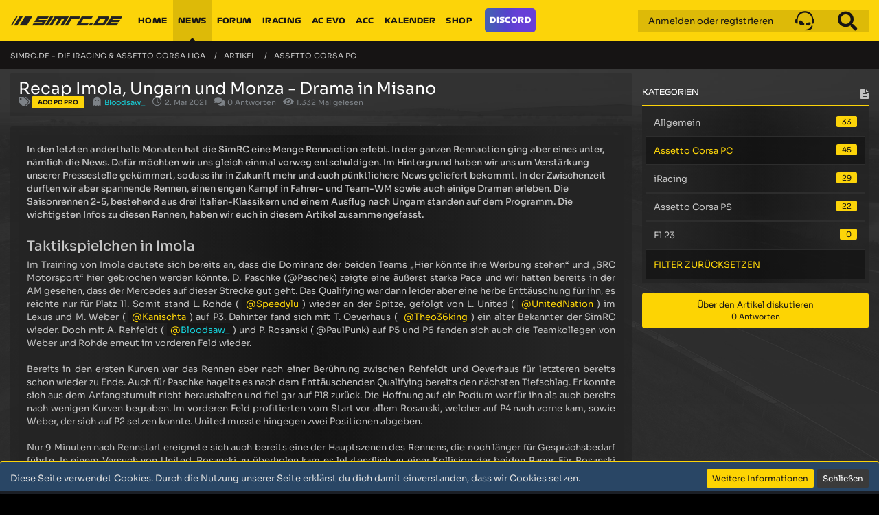

--- FILE ---
content_type: text/html; charset=UTF-8
request_url: https://simrc.de/article/335-recap-imola-ungarn-und-monza-drama-in-misano/
body_size: 20608
content:





<!DOCTYPE html>
<html dir="ltr" lang="de">

<head>
	<meta charset="utf-8">
		
	<title>Recap Imola, Ungarn und Monza - Drama in Misano - SimRC.de - Die iRacing &amp; Assetto Corsa Liga</title>
	
	<meta name="viewport" content="width=device-width, initial-scale=1">
<meta name="format-detection" content="telephone=no">
<meta name="description" content="In den letzten anderthalb Monaten hat die SimRC eine Menge Rennaction erlebt. In der ganzen Rennaction ging aber eines unter, nämlich die News. Dafür möchten wir uns gleich einmal vorweg entschuldigen. Im Hintergrund haben wir uns um Verstärkung unserer Pressestelle gekümmert, sodass ihr in Zukunft mehr und auch pünktlichere News geliefert bekommt. In der Zwischenzeit durften wir aber spannende Rennen, einen engen Kampf in Fahrer- und Team-WM sowie auch einige Dramen erleben. Die Saisonrennen 2-5, bestehend aus drei Italien-Klassikern und einem Ausflug nach Ungarn standen auf dem Programm. Die wichtigsten Infos zu diesen Rennen, haben wir euch in diesem Artikel zusammengefasst.">
<meta property="og:site_name" content="SimRC.de - Die iRacing &amp; Assetto Corsa Liga">
<meta property="og:image" content="https://simrc.de/media/1477-20201019180930-1-jpg/?thumbnail=large">
<meta property="og:title" content="Recap Imola, Ungarn und Monza - Drama in Misano - SimRC.de - Die iRacing &amp; Assetto Corsa Liga">
<meta property="og:url" content="https://simrc.de/article/335-recap-imola-ungarn-und-monza-drama-in-misano/">
<meta property="og:type" content="article">
<meta property="og:description" content="In den letzten anderthalb Monaten hat die SimRC eine Menge Rennaction erlebt. In der ganzen Rennaction ging aber eines unter, nämlich die News. Dafür möchten wir uns gleich einmal vorweg entschuldigen. Im Hintergrund haben wir uns um Verstärkung unserer Pressestelle gekümmert, sodass ihr in Zukunft mehr und auch pünktlichere News geliefert bekommt. In der Zwischenzeit durften wir aber spannende Rennen, einen engen Kampf in Fahrer- und Team-WM sowie auch einige Dramen erleben. Die Saisonrennen 2-5, bestehend aus drei Italien-Klassikern und einem Ausflug nach Ungarn standen auf dem Programm. Die wichtigsten Infos zu diesen Rennen, haben wir euch in diesem Artikel zusammengefasst.">
<meta property="og:image:width" content="1200">
<meta property="og:image:height" content="675">

<!-- Stylesheets -->
<link rel="stylesheet" type="text/css" href="https://simrc.de/style/style-57.css?m=1767626865"><link rel="preload" href="https://simrc.de/font/families/Sora/Sora%5Bwght%5D.woff2?v=1633091848" as="font" crossorigin><link rel="preload" href="https://simrc.de/font/fontawesome-webfont.woff2?v=4.7.0" as="font" crossorigin type="font/woff2"><style>.progressBar {
  background-color: rgba(252, 212, 9, 1);
  height: 5px;
  width: 0%;
}
</style>


<script>
	var SID_ARG_2ND	= '';
	var WCF_PATH = 'https://simrc.de/';
	var WSC_API_URL = 'https://simrc.de/';
	
	var LANGUAGE_ID = 1;
	var LANGUAGE_USE_INFORMAL_VARIANT = true;
	var TIME_NOW = 1769401636;
	var LAST_UPDATE_TIME = 1764488044;
	var URL_LEGACY_MODE = false;
	var ENABLE_DEBUG_MODE = false;
	var ENABLE_PRODUCTION_DEBUG_MODE = true;
	var ENABLE_DEVELOPER_TOOLS = false;
	var WSC_API_VERSION = 2019;
	var PAGE_TITLE = 'SimRC.de - Die iRacing &amp; Assetto Corsa Liga';
	
	var REACTION_TYPES = {"1":{"title":"Gef\u00e4llt mir","renderedIcon":"<img\n\tsrc=\"https:\/\/simrc.de\/images\/reaction\/like.svg\"\n\talt=\"Gef\u00e4llt mir\"\n\tclass=\"reactionType\"\n\tdata-reaction-type-id=\"1\"\n>","iconPath":"https:\/\/simrc.de\/images\/reaction\/like.svg","showOrder":"1","reactionTypeID":"1","isAssignable":"1"},"2":{"title":"Danke","renderedIcon":"<img\n\tsrc=\"https:\/\/simrc.de\/images\/reaction\/thanks.svg\"\n\talt=\"Danke\"\n\tclass=\"reactionType\"\n\tdata-reaction-type-id=\"2\"\n>","iconPath":"https:\/\/simrc.de\/images\/reaction\/thanks.svg","showOrder":"2","reactionTypeID":"2","isAssignable":"1"},"3":{"title":"Haha","renderedIcon":"<img\n\tsrc=\"https:\/\/simrc.de\/images\/reaction\/haha.svg\"\n\talt=\"Haha\"\n\tclass=\"reactionType\"\n\tdata-reaction-type-id=\"3\"\n>","iconPath":"https:\/\/simrc.de\/images\/reaction\/haha.svg","showOrder":"3","reactionTypeID":"3","isAssignable":"1"},"4":{"title":"Verwirrend","renderedIcon":"<img\n\tsrc=\"https:\/\/simrc.de\/images\/reaction\/confused.svg\"\n\talt=\"Verwirrend\"\n\tclass=\"reactionType\"\n\tdata-reaction-type-id=\"4\"\n>","iconPath":"https:\/\/simrc.de\/images\/reaction\/confused.svg","showOrder":"4","reactionTypeID":"4","isAssignable":"1"},"5":{"title":"Traurig","renderedIcon":"<img\n\tsrc=\"https:\/\/simrc.de\/images\/reaction\/sad.svg\"\n\talt=\"Traurig\"\n\tclass=\"reactionType\"\n\tdata-reaction-type-id=\"5\"\n>","iconPath":"https:\/\/simrc.de\/images\/reaction\/sad.svg","showOrder":"5","reactionTypeID":"5","isAssignable":"1"}};
	
	</script>

<script src="https://simrc.de/js/WoltLabSuite.Core.min.js?v=1764488044"></script>
<script>
requirejs.config({
	baseUrl: 'https://simrc.de/js',
	urlArgs: 't=1764488044'
	
});

window.addEventListener('pageshow', function(event) {
	if (event.persisted) {
		window.location.reload();
	}
});

</script>
<script src="https://simrc.de/js/WoltLabSuite.Calendar.min.js?v=1764488044"></script>
<script src="https://simrc.de/js/WoltLabSuite.Forum.min.js?v=1764488044"></script>
<noscript>
	<style>
		.jsOnly {
			display: none !important;
		}
		
		.noJsOnly {
			display: block !important;
		}
	</style>
</noscript>

<script type="application/ld+json">
{
"@context": "http://schema.org",
"@type": "WebSite",
"url": "https:\/\/simrc.de\/",
"potentialAction": {
"@type": "SearchAction",
"target": "https:\/\/simrc.de\/search\/?q={search_term_string}",
"query-input": "required name=search_term_string"
}
}
</script>

<!-- Icons -->
<link rel="apple-touch-icon" sizes="180x180" href="https://simrc.de/images/style-57/apple-touch-icon.png">
<link rel="manifest" href="https://simrc.de/images/style-57/manifest.json">
<link rel="shortcut icon" href="https://simrc.de/images/style-57/favicon.ico">
<meta name="msapplication-config" content="https://simrc.de/images/style-57/browserconfig.xml">
<meta name="theme-color" content="#fcd409">

<script async src="//pagead2.googlesyndication.com/pagead/js/adsbygoogle.js"></script>
<script>
  (adsbygoogle = window.adsbygoogle || []).push({
    google_ad_client: "ca-pub-7912624505481216",
    enable_page_level_ads: true
  });
</script>

<!-- Global site tag (gtag.js) - Google Analytics -->
<script async src="https://www.googletagmanager.com/gtag/js?id=UA-104818377-1"></script>
<script>
  window.dataLayer = window.dataLayer || [];
  function gtag(){dataLayer.push(arguments);}
  gtag('js', new Date());

  gtag('config', 'UA-104818377-1');
</script>	
			<link rel="canonical" href="https://simrc.de/article/335-recap-imola-ungarn-und-monza-drama-in-misano/">
		
							<link rel="amphtml" href="https://simrc.de/article-amp/335-recap-imola-ungarn-und-monza-drama-in-misano/">
		</head>

<body id="tpl_wcf_article"
	itemscope itemtype="http://schema.org/WebPage" itemid="https://simrc.de/article/335-recap-imola-ungarn-und-monza-drama-in-misano/"	data-template="article" data-application="wcf" data-page-id="36" data-page-identifier="com.woltlab.wcf.Article"		class="">

<span id="top"></span>

<div id="pageContainer" class="pageContainer">
		
	<div id="pageHeaderContainer" class="pageHeaderContainer">
	<header id="pageHeader" class="pageHeader">
		<div id="pageHeaderPanel" class="pageHeaderPanel">
			<div class="layoutBoundary">
				<div id="pageHeaderLogo" class="pageHeaderLogo">
	<a href="https://simrc.de/">
		<img src="https://simrc.de/images/style-57/pageLogo-e219abdc.png" alt="SimRC.de - Die iRacing &amp; Assetto Corsa Liga" class="pageHeaderLogoLarge" height="45" width="164" loading="eager" />
		<img src="https://simrc.de/images/style-57/pageLogoMobile-c2dfdfbe.png" alt="SimRC.de - Die iRacing &amp; Assetto Corsa Liga" class="pageHeaderLogoSmall" height="180" width="180" loading="eager" />
		
		
	</a>
</div>
				<div class="box boxMainMenu mainMenu" data-box-identifier="com.woltlab.wcf.MainMenu">
			
		
	<div class="boxContent boxContentMenu">
		<nav aria-label="Hauptmenü">
	<ol class="boxMenu">
		
		
					<li class="" data-identifier="com.woltlab.wcf.Dashboard">
				<a href="https://simrc.de/" class="boxMenuLink">
					<span class="boxMenuLinkTitle">Home</span>
									</a>
				
				</li>				
									<li class="active" data-identifier="com.woltlab.wcf.ArticleList">
				<a href="https://simrc.de/article-list/" class="boxMenuLink" aria-current="page">
					<span class="boxMenuLinkTitle">News</span>
									</a>
				
				</li>				
									<li class=" boxMenuHasChildren" data-identifier="com.woltlab.wbb.BoardList">
				<a href="https://simrc.de/forum/" class="boxMenuLink">
					<span class="boxMenuLinkTitle">Forum</span>
									</a>
				
				<ol class="boxMenuDepth1">				
									<li class="" data-identifier="com.woltlab.wbb.UnresolvedThreadList">
				<a href="https://simrc.de/forum/unresolved-thread-list/" class="boxMenuLink">
					<span class="boxMenuLinkTitle">Unerledigte Themen</span>
									</a>
				
				</li>				
									<li class=" boxMenuHasChildren" data-identifier="com.woltlab.wcf.MembersList">
				<a href="https://simrc.de/members-list/" class="boxMenuLink">
					<span class="boxMenuLinkTitle">Mitglieder</span>
									</a>
				
				<ol class="boxMenuDepth2">				
									<li class="" data-identifier="com.woltlab.wcf.RecentActivityList">
				<a href="https://simrc.de/recent-activity-list/" class="boxMenuLink">
					<span class="boxMenuLinkTitle">Letzte Aktivitäten</span>
									</a>
				
				</li>				
									<li class="" data-identifier="com.woltlab.wcf.UsersOnlineList">
				<a href="https://simrc.de/users-online-list/" class="boxMenuLink">
					<span class="boxMenuLinkTitle">Benutzer online</span>
									</a>
				
				</li>				
									<li class="" data-identifier="com.woltlab.wcf.Team">
				<a href="https://simrc.de/team/" class="boxMenuLink">
					<span class="boxMenuLinkTitle">Team</span>
									</a>
				
				</li>				
									<li class="" data-identifier="com.woltlab.wcf.UserSearch">
				<a href="https://simrc.de/user-search/" class="boxMenuLink">
					<span class="boxMenuLinkTitle">Mitgliedersuche</span>
									</a>
				
				</li>				
									</ol></li></ol></li>									<li class=" boxMenuHasChildren" data-identifier="com.woltlab.wcf.generic25">
				<a href="https://simrc.de/forum/board/995-iracing/" class="boxMenuLink">
					<span class="boxMenuLinkTitle">iRacing</span>
									</a>
				
				<ol class="boxMenuDepth1">				
									<li class="" data-identifier="com.woltlab.wcf.generic117">
				<a href="https://simrc.de/leitfaden-iracing/" class="boxMenuLink">
					<span class="boxMenuLinkTitle">Leitfaden</span>
									</a>
				
				</li>				
									<li class=" boxMenuHasChildren" data-identifier="com.woltlab.wcf.generic137">
				<a href="https://simrc.de/forum/board/1005-gt3-meisterschaft/" class="boxMenuLink">
					<span class="boxMenuLinkTitle">GT3 Meisterschaft</span>
									</a>
				
				<ol class="boxMenuDepth2">				
									<li class="" data-identifier="com.woltlab.wcf.generic139">
				<a href="https://simrc.de/forum/thread/16016-gt3-meisterschaft-reglement/" class="boxMenuLink">
					<span class="boxMenuLinkTitle">Reglement</span>
									</a>
				
				</li>				
									<li class="" data-identifier="com.woltlab.wcf.generic140">
				<a href="https://simrc.de/forum/thread/16014-gt3-meisterschaft-rennkalender/" class="boxMenuLink">
					<span class="boxMenuLinkTitle">Rennkalender</span>
									</a>
				
				</li>				
									<li class="" data-identifier="com.woltlab.wcf.generic141">
				<a href="https://simrc.de/forum/thread/16015-gt3-meisterschaft-fahrerfeld/" class="boxMenuLink">
					<span class="boxMenuLinkTitle">Fahrerfeld</span>
									</a>
				
				</li>				
									<li class="" data-identifier="com.woltlab.wcf.generic142">
				<a href="https://simrc.de/forum/thread/16013-gt3-meisterschaft-ergebnisse/" class="boxMenuLink">
					<span class="boxMenuLinkTitle">Ergebnisse</span>
									</a>
				
				</li>				
									</ol></li>									<li class=" boxMenuHasChildren" data-identifier="com.woltlab.wcf.generic138">
				<a href="https://simrc.de/forum/board/1006-trophy-cup/" class="boxMenuLink">
					<span class="boxMenuLinkTitle">Trophy Cup</span>
									</a>
				
				<ol class="boxMenuDepth2">				
									<li class="" data-identifier="com.woltlab.wcf.generic119">
				<a href="https://simrc.de/forum/thread/16018-trophy-cup-reglement/" class="boxMenuLink">
					<span class="boxMenuLinkTitle">Reglement</span>
									</a>
				
				</li>				
									<li class="" data-identifier="com.woltlab.wcf.generic120">
				<a href="https://simrc.de/forum/thread/16019-trophy-cup-rennkalender/" class="boxMenuLink">
					<span class="boxMenuLinkTitle">Rennkalender</span>
									</a>
				
				</li>				
									<li class="" data-identifier="com.woltlab.wcf.generic26">
				<a href="https://simrc.de/forum/thread/16021-trophy-cup-fahrerfeld/" class="boxMenuLink">
					<span class="boxMenuLinkTitle">Fahrerfeld</span>
									</a>
				
				</li>				
									<li class="" data-identifier="com.woltlab.wcf.generic122">
				<a href="https://simrc.de/forum/thread/16020-trophy-cup-ergebnisse/" class="boxMenuLink">
					<span class="boxMenuLinkTitle">Ergebnisse</span>
									</a>
				
				</li>				
									</ol></li>									<li class=" boxMenuHasChildren" data-identifier="com.woltlab.wcf.generic148">
				<a href="https://simrc.de/forum/board/1001-gt3-endurance/" class="boxMenuLink">
					<span class="boxMenuLinkTitle">GT3 Endurance</span>
									</a>
				
				<ol class="boxMenuDepth2">				
									<li class="" data-identifier="com.woltlab.wcf.generic149">
				<a href="https://simrc.de/forum/thread/15983-gt3-endurance-reglement/" class="boxMenuLink">
					<span class="boxMenuLinkTitle">Reglement</span>
									</a>
				
				</li>				
									<li class="" data-identifier="com.woltlab.wcf.generic150">
				<a href="https://simrc.de/forum/thread/15981-gt3-endurance-rennkalender/" class="boxMenuLink">
					<span class="boxMenuLinkTitle">Rennkalender</span>
									</a>
				
				</li>				
									<li class="" data-identifier="com.woltlab.wcf.generic151">
				<a href="https://simrc.de/forum/thread/15982-gt3-endurance-teamliste/" class="boxMenuLink">
					<span class="boxMenuLinkTitle">Fahrerfeld</span>
									</a>
				
				</li>				
									<li class="" data-identifier="com.woltlab.wcf.generic152">
				<a href="https://simrc.de/forum/thread/15980-gt3-endurance-ergebnisse/" class="boxMenuLink">
					<span class="boxMenuLinkTitle">Ergebnisse</span>
									</a>
				
				</li>				
									</ol></li></ol></li>									<li class=" boxMenuHasChildren" data-identifier="com.woltlab.wcf.generic143">
				<a href="https://simrc.de/forum/board/987-assetto-corsa-evo/" class="boxMenuLink">
					<span class="boxMenuLinkTitle">AC Evo</span>
									</a>
				
				<ol class="boxMenuDepth1">				
									<li class="" data-identifier="com.woltlab.wcf.generic144">
				<a href="https://simrc.de/leitfaden-ac-evo/" class="boxMenuLink">
					<span class="boxMenuLinkTitle">Leitfaden</span>
									</a>
				
				</li>				
									<li class="" data-identifier="com.woltlab.wcf.generic34">
				<a href="https://simrc.de/forum/board/990-bewerbung/" class="boxMenuLink">
					<span class="boxMenuLinkTitle">Bewerbung</span>
									</a>
				
				</li>				
									<li class="" data-identifier="com.woltlab.wcf.generic145">
				<a href="https://simrc.de/forum/thread/15902-reglement/" class="boxMenuLink">
					<span class="boxMenuLinkTitle">Reglement</span>
									</a>
				
				</li>				
									</ol></li>									<li class=" boxMenuHasChildren" data-identifier="com.woltlab.wcf.generic31">
				<a href="https://simrc.de/forum/board/982-assetto-corsa-competizione/" class="boxMenuLink">
					<span class="boxMenuLinkTitle">ACC</span>
									</a>
				
				<ol class="boxMenuDepth1">				
									<li class="" data-identifier="com.woltlab.wcf.generic98">
				<a href="https://simrc.de/leitfaden-assetto-corsa/" class="boxMenuLink">
					<span class="boxMenuLinkTitle">Leitfaden</span>
									</a>
				
				</li>				
									<li class="" data-identifier="com.woltlab.wcf.generic35">
				<a href="https://simrc.de/forum/thread/15877-m2-cup-reglement/" class="boxMenuLink">
					<span class="boxMenuLinkTitle">Reglement</span>
									</a>
				
				</li>				
									<li class="" data-identifier="com.woltlab.wcf.generic36">
				<a href="https://simrc.de/forum/thread/15883-m2-cup-rennkalender/" class="boxMenuLink">
					<span class="boxMenuLinkTitle">Rennkalender</span>
									</a>
				
				</li>				
									<li class="" data-identifier="com.woltlab.wcf.generic38">
				<a href="https://simrc.de/forum/thread/15884-m2-cup-ranking/" class="boxMenuLink">
					<span class="boxMenuLinkTitle">Gesamtwertung</span>
									</a>
				
				</li>				
									</ol></li>									<li class=" boxMenuHasChildren" data-identifier="com.woltlab.calendar.Calendar">
				<a href="https://simrc.de/calendar/" class="boxMenuLink">
					<span class="boxMenuLinkTitle">Kalender</span>
									</a>
				
				<ol class="boxMenuDepth1">				
									<li class="" data-identifier="com.woltlab.calendar.UpcomingEventList">
				<a href="https://simrc.de/calendar/upcoming-event-list/" class="boxMenuLink">
					<span class="boxMenuLinkTitle">Termine</span>
									</a>
				
				</li>				
									</ol></li>									<li class=" boxMenuHasChildren" data-identifier="com.woltlab.wcf.generic101">
				<a href="https://www.xoose.de/simrc-de/" target="_blank" rel="nofollow noopener noreferrer" class="boxMenuLink">
					<span class="boxMenuLinkTitle">Shop</span>
									</a>
				
				<ol class="boxMenuDepth1">				
									<li class="" data-identifier="com.woltlab.wcf.generic115">
				<a href="https://www.xoose.de/simrc-de/" target="_blank" rel="nofollow noopener noreferrer" class="boxMenuLink">
					<span class="boxMenuLinkTitle">XOOSE</span>
									</a>
				
				</li>				
									<li class="" data-identifier="com.woltlab.wcf.generic116">
				<a href="https://simrc.myspreadshop.de/" target="_blank" rel="nofollow noopener noreferrer" class="boxMenuLink">
					<span class="boxMenuLinkTitle">Spreadshirt</span>
									</a>
				
				</li>				
									</ol></li>									<li class="" data-identifier="com.woltlab.wcf.generic146">
				<a href="https://discord.simrc.de" target="_blank" rel="nofollow noopener noreferrer" class="boxMenuLink">
					<span class="boxMenuLinkTitle">Discord</span>
									</a>
				
				</li>				
																	
		
	</ol>
</nav>	</div>
</div>						<div class="pageHeaderSearchWrap">
								
					
		
		

<a href="#" id="pageHeaderSearchMobile" class="pageHeaderSearchMobile" role="button" tabindex="0" aria-expanded="false" aria-label="Suche">
	<span class="icon icon32 fa-search" aria-hidden="true"></span>
</a>

<div id="pageHeaderSearch" class="pageHeaderSearch">
	<form method="post" action="https://simrc.de/search/">
		<div id="pageHeaderSearchInputContainer" class="pageHeaderSearchInputContainer">
			<div class="pageHeaderSearchType dropdown">
				<a href="#" class="button dropdownToggle" id="pageHeaderSearchTypeSelect"><span class="pageHeaderSearchTypeLabel">Assetto Corsa PC</span></a>
				<ul class="dropdownMenu">
					<li><a href="#" data-extended-link="https://simrc.de/search/?extended=1" data-object-type="everywhere">Alles</a></li>
					<li class="dropdownDivider"></li>
					
											<li><a href="#" data-extended-link="https://simrc.de/search/?type=com.woltlab.wcf.article&amp;extended=1" data-object-type="com.woltlab.wcf.article" data-parameters='{ "articleCategoryID": 65 }'>Assetto Corsa PC</a></li>
						
						<li class="dropdownDivider"></li>
					
					
																													<li><a href="#" data-extended-link="https://simrc.de/search/?type=com.woltlab.wbb.post&amp;extended=1" data-object-type="com.woltlab.wbb.post">Forum</a></li>
																								<li><a href="#" data-extended-link="https://simrc.de/search/?type=com.woltlab.calendar.event&amp;extended=1" data-object-type="com.woltlab.calendar.event">Termine</a></li>
																								<li><a href="#" data-extended-link="https://simrc.de/search/?type=com.woltlab.wcf.article&amp;extended=1" data-object-type="com.woltlab.wcf.article">Artikel</a></li>
																								<li><a href="#" data-extended-link="https://simrc.de/search/?type=com.woltlab.wcf.page&amp;extended=1" data-object-type="com.woltlab.wcf.page">Seiten</a></li>
																
					<li class="dropdownDivider"></li>
					<li><a class="pageHeaderSearchExtendedLink" href="https://simrc.de/search/?extended=1">Erweiterte Suche</a></li>
				</ul>
			</div>
			
			<input type="search" name="q" id="pageHeaderSearchInput" class="pageHeaderSearchInput" placeholder="Suchbegriff eingeben" autocomplete="off" value="">
			
			<button class="pageHeaderSearchInputButton button" type="submit">
				<span class="icon icon16 fa-search pointer" title="Suche"></span>
			</button>
			
			<div id="pageHeaderSearchParameters"></div>
			
					</div>
	</form>
</div>

	</div>
				<nav id="topMenu" class="userPanel">
			<a
			href="https://simrc.de/login/?url=https%3A%2F%2Fsimrc.de%2Farticle%2F335-recap-imola-ungarn-und-monza-drama-in-misano%2F"
			class="userPanelLoginLink jsTooltip"
			title="Anmelden oder registrieren"
			rel="nofollow"
		>
			<span class="icon icon32 fa-sign-in" aria-hidden="true"></span>
		</a>
		
	<ul class="userPanelItems">
								<li id="userLogin">
				<a
					class="loginLink"
					href="https://simrc.de/login/?url=https%3A%2F%2Fsimrc.de%2Farticle%2F335-recap-imola-ungarn-und-monza-drama-in-misano%2F"
					rel="nofollow"
				>Anmelden oder registrieren</a>
			</li>
				
								
			<li id="teamspeakUsers" data-count="0">
    <a class="jsTooltip" href="https://simrc.de/team-speak-viewer/" title="TeamSpeak-Viewer">
        <span class="icon icon32 fa-teamspeak">
            <svg aria-hidden="true" focusable="false" data-prefix="fab" data-icon="teamspeak" class="svg-inline--fa fa-teamspeak fa-w-16" role="img" xmlns="http://www.w3.org/2000/svg" viewBox="0 0 511 512"><path fill="currentColor" d="M244.2 346.8c2.4-12.3-12-30-32.4-48.7-20.9-19.2-48.2-39.1-63.4-46.6-21.7-12-41.7-1.8-46.3 22.7-5 26.2 0 51.4 14.5 73.9 10.2 15.5 25.4 22.7 43.4 24 11.6.6 52.5 2.2 61.7-1 11.9-4.3 20.1-11.8 22.5-24.3zm205 20.8c-3-2.4-7.2-1-8.3 2.4-8 25.4-44.7 112.5-172.1 121.5-149.7 10.5 80.3 43.6 145.4-6.4 22.7-17.4 47.6-35 46.6-85.4-.4-10.1-4.9-26.7-11.6-32.1zm62-122.4c-.3-18.9-8.6-33.4-26-42.2-2.9-1.3-5-2.7-5.9-6.4-6.2-34.2-19.7-65.6-40.4-93.6-1.1-1.5-3.5-3.2-2.2-5 8.5-11.5-.3-18-7-24.4-72.2-69.8-156.5-89.9-252.3-60.5-40.1 12.3-73.9 35.6-102 67.4-4 4.3-6.7 9.1-3 14.5 3 4 1.3 6.2-1 9.3C51.6 132 38.2 162.6 32.1 196c-.7 4.3-2.9 6-6.4 7.8-14.2 7-22.5 18.5-24.9 34L0 264.3v20.9c0 30.8 21 50.4 51.8 49 7.7-.3 11.7-4.3 12-11.5 2-77.5-2.4-95.4 3.7-125.8C92.1 72.4 234.3 5 345.3 65.4 411.4 102 445.7 159 447.6 234.8c.8 28.2 0 56.5 0 84.6 0 7 2.2 12.5 9.4 14.2 24.1 5 49.2-12 53.2-36.7 2.9-17.1 1-34.5 1-51.7zM351.6 376.7c36.5 2.8 59.3-28.5 58.4-60.5-2.1-45.2-66.2-16.5-87.8-8-73.2 28.1-45 54.9-22.2 60.8z"></path></svg>
        </span>
        <span>TeamSpeak-Viewer</span>
            </a>

    </li>
				
		<!-- page search -->
		<li>
			<a href="https://simrc.de/search/" id="userPanelSearchButton" class="jsTooltip" title="Suche"><span class="icon icon32 fa-search"></span> <span>Suche</span></a>
		</li>
	</ul>
</nav>
			</div>
		</div>
	</header>
	<div id="pageHeaderHero" class="pageHeaderHero">
	<div class="pageNavigation">
	<div class="layoutBoundary">
			<nav class="breadcrumbs" aria-label="Verlaufsnavigation">
		<ol itemprop="breadcrumb" itemscope itemtype="http://schema.org/BreadcrumbList">
			<li title="SimRC.de - Die iRacing &amp; Assetto Corsa Liga" itemprop="itemListElement" itemscope itemtype="http://schema.org/ListItem">
							<a href="https://simrc.de/" itemprop="item"><span itemprop="name">SimRC.de - Die iRacing &amp; Assetto Corsa Liga</span></a>
															<meta itemprop="position" content="1">
																					</li>
														
											<li title="Artikel" itemprop="itemListElement" itemscope itemtype="http://schema.org/ListItem">
							<a href="https://simrc.de/article-list/" itemprop="item"><span itemprop="name">Artikel</span></a>
															<meta itemprop="position" content="2">
																					</li>
														
											<li title="Assetto Corsa PC" itemprop="itemListElement" itemscope itemtype="http://schema.org/ListItem">
							<a href="https://simrc.de/category-article-list/65-assetto-corsa-pc/" itemprop="item"><span itemprop="name">Assetto Corsa PC</span></a>
															<meta itemprop="position" content="3">
																					</li>
		</ol>
	</nav>
		
		
	</div>
</div>
	</div>
	
</div>
	
	
	
	
	
	
	
	<section id="main" class="main" role="main" itemprop="mainEntity" itemscope itemtype="http://schema.org/Article">
		<div class="layoutBoundary">
			
			
			<div id="content" class="content">
								
																<header class="contentHeader articleContentHeader">
		<div class="contentHeaderTitle">
			<h1 class="contentTitle" itemprop="name headline">Recap Imola, Ungarn und Monza - Drama in Misano</h1>
			<ul class="inlineList contentHeaderMetaData articleMetaData">
									<li>
						<span class="icon icon16 fa-tags"></span>
						<ul class="labelList">
															<li><span class="badge label simrc_label">ACC PC Pro</span></li>
													</ul>
					</li>
								
				<li itemprop="author" itemscope itemtype="http://schema.org/Person">
					<span class="icon icon16 fa-user"></span>
											<a href="https://simrc.de/user/2750-bloodsaw/" class="userLink" data-object-id="2750" itemprop="url">
							<span itemprop="name"><span style="color: #17cfd8;">Bloodsaw_</span></span>
						</a>
									</li>
				
				<li>
					<span class="icon icon16 fa-clock-o"></span>
					<a href="https://simrc.de/article/335-recap-imola-ungarn-und-monza-drama-in-misano/"><time datetime="2021-05-02T13:19:37+02:00" class="datetime" data-timestamp="1619954377" data-date="2. Mai 2021" data-time="13:19" data-offset="7200">2. Mai 2021</time></a>
					<meta itemprop="datePublished" content="2021-05-02T13:19:37+02:00">
					<meta itemprop="dateModified" content="2021-05-02T13:19:37+02:00">
				</li>
				
									<li itemprop="interactionStatistic" itemscope itemtype="http://schema.org/InteractionCounter">
						<span class="icon icon16 fa-comments"></span>
						<a href="https://simrc.de/forum/thread/9617-recap-imola-ungarn-und-monza-drama-in-misano/">						0 Antworten						</a>						<meta itemprop="interactionType" content="http://schema.org/CommentAction">
						<meta itemprop="userInteractionCount" content="0">
					</li>
								
				<li>
					<span class="icon icon16 fa-eye"></span>
					1.332 Mal gelesen
				</li>
				
								
								
				
			</ul>
			
			<meta itemprop="mainEntityOfPage" content="https://simrc.de/article/335-recap-imola-ungarn-und-monza-drama-in-misano/">
			<div itemprop="publisher" itemscope itemtype="http://schema.org/Organization">
				<meta itemprop="name" content="SimRC.de - Die iRacing &amp; Assetto Corsa Liga">
				<div itemprop="logo" itemscope itemtype="http://schema.org/ImageObject">
					<meta itemprop="url" content="https://simrc.de/images/style-57/pageLogo-e219abdc.png">
				</div>
			</div>
		</div>
		
		
	</header>
													



				
				
				
				
				

<div class="section articleContainer">
			<div class="section articleTeaserContainer">
			<div class="htmlContent">
				<p class="articleTeaser">In den letzten anderthalb Monaten hat die SimRC eine Menge Rennaction erlebt. In der ganzen Rennaction ging aber eines unter, nämlich die News. Dafür möchten wir uns gleich einmal vorweg entschuldigen. Im Hintergrund haben wir uns um Verstärkung unserer Pressestelle gekümmert, sodass ihr in Zukunft mehr und auch pünktlichere News geliefert bekommt. In der Zwischenzeit durften wir aber spannende Rennen, einen engen Kampf in Fahrer- und Team-WM sowie auch einige Dramen erleben. Die Saisonrennen 2-5, bestehend aus drei Italien-Klassikern und einem Ausflug nach Ungarn standen auf dem Programm. Die wichtigsten Infos zu diesen Rennen, haben wir euch in diesem Artikel zusammengefasst.</p>
			</div>
		</div>
		
		
	
	
	<div class="section articleContent" data-object-id="335" data-object-type="com.woltlab.wcf.likeableArticle" data-user-id="2750">
		<div class="htmlContent">
													
			<h2>Taktikspielchen in Imola</h2>
<p class="text-justify">Im Training von Imola deutete sich bereits an, dass die Dominanz der beiden Teams „Hier könnte ihre Werbung stehen“ und „SRC Motorsport“ hier gebrochen werden könnte. D. Paschke  (@Paschek) zeigte eine äußerst starke Pace und wir hatten bereits in der AM gesehen, dass der Mercedes auf dieser Strecke gut geht. Das Qualifying war dann leider aber eine herbe Enttäuschung für ihn, es reichte nur für Platz 11. Somit stand L. Rohde (	<a href="https://simrc.de/user/3031-speedylu/" class="userMention userLink" data-object-id="3031">Speedylu</a>) wieder an der Spitze, gefolgt von L. United (	<a href="https://simrc.de/user/3183-unitednation/" class="userMention userLink" data-object-id="3183">UnitedNation</a>) im Lexus und M. Weber (	<a href="https://simrc.de/user/2703-kanischta/" class="userMention userLink" data-object-id="2703">Kanischta</a>) auf P3. Dahinter fand sich mit T. Oeverhaus (	<a href="https://simrc.de/user/2567-theo36king/" class="userMention userLink" data-object-id="2567">Theo36king</a>) ein alter Bekannter der SimRC wieder. Doch mit A. Rehfeldt (	<a href="https://simrc.de/user/2750-bloodsaw/" class="userMention userLink" data-object-id="2750"><span style="color: #17cfd8;">Bloodsaw_</span></a>) und P. Rosanski (	
	@PaulPunk) auf P5 und P6 fanden sich auch die Teamkollegen von Weber und Rohde erneut im vorderen Feld wieder.</p><p class="text-justify"><br></p><p class="text-justify">Bereits in den ersten Kurven war das Rennen aber nach einer Berührung zwischen Rehfeldt und Oeverhaus für letzteren bereits schon wieder zu Ende. Auch für Paschke hagelte es nach dem Enttäuschenden Qualifying bereits den nächsten Tiefschlag. Er konnte sich aus dem Anfangstumult nicht heraushalten und fiel gar auf P18 zurück. Die Hoffnung auf ein Podium war für ihn als auch bereits nach wenigen Kurven begraben. Im vorderen Feld profitierten vom Start vor allem Rosanski, welcher auf P4 nach vorne kam, sowie Weber, der sich auf P2 setzen konnte. United musste hingegen zwei Positionen abgeben.</p><p class="text-justify"><br></p><p class="text-justify">Nur 9 Minuten nach Rennstart ereignete sich auch bereits eine der Hauptszenen des Rennens, die noch länger für Gesprächsbedarf führte. In einem Versuch von United, Rosanski zu überholen kam es letztendlich zu einer Kollision der beiden Racer. Für Rosanski endete dieser Zwischenfall in der Wand, während United einen wilden Drift über das Gesamte Kiesbett der ersten Kurvenkombination hinlegte. Letztendlich wurden nach dem Rennen Strafen für beide Fahrer ausgesprochen, da es aber nach dem Rennen noch zu weiteren Vorkommnissen kam, endete das Rennen für Rosanski gar in einer Disqualifikation. Diese sollte zwar die erste, wenn auch nicht die letzte in dieser Saison sein.</p><p class="text-justify"><br></p><p class="text-justify">Das weitere Rennen wurde vor allem durch unterschiedliche Strategien geprägt. So waren einige Fahrer schon sehr früh an der Box, während andere erst kurz vor Rennende an die Box gingen. Doch auch A. Henke (	
	@HenkeTotal) sorgte mit vielen, für ihn untypischen, Fehlern für Schlagzeilen, welche letztendlich in seinem Ausfall endeten. Am Ende setzte sich erneut L. Rohde relativ unbedrängt durch, auch wenn der Rückstand auf den zweitplatzierten M. Weber dieses Mal im Ziel weniger als 7 Sekunden betrug. Dahinter konnte A. Rehfeldt seinen ersten Podestplatz der Saison absichern und sorgte damit für ein äußerst starkes Teamergebnis für sein Ferrari-Team. L. United kam dahinter als Viertplatzierter ins Ziel, direkt vor P. Webbster (	<a href="https://simrc.de/user/2821-webbster/" class="userMention userLink" data-object-id="2821"><span style="color: #fcd409;">Webbster</span></a>), der wie T. Wini (	<a href="https://simrc.de/user/2772-reacontom/" class="userMention userLink" data-object-id="2772">Reacontom</a>) auf P6 zwar ein unscheinbares aber äußerst starkes Rennen ablieferte. M. Schneider (	<a href="https://simrc.de/user/3197-stripped/" class="userMention userLink" data-object-id="3197">Stripped</a>) schaffte mit P16 eine tolle Aufholjagd, nachdem er am Start ans Ende des Feldes durchgereicht wurde. Direkt dahinter kam ein bitter enttäuschter Paschke ins Ziel, der sich im Laufe des Rennens zu allem Überfluss auch noch eine Durchfahrtsstrafe abholte. An diesem Tag ging für ihn alles schief, was schiefgehen konnte.</p><h2>Weber – der Dominator des Hungarorings &amp; die Henke-Strategie</h2>
<p class="text-justify">Als kleine Pause des Italien-Triples ging es nach der Station in Imola für den SimRC-Fahrertrupp weiter ins Land mit einer 90° gedrehten Italien-Flagge. Der Hungaroring unweit von Budapest, der Hauptstadt Ungarns, stand auf dem Programm. Dabei deutete sich zum ersten Mal an, dass der Rest der Pro-Saison wohl mit einem ausgedünnten Fahrerfeld zu Ende gefahren wird. Lediglich 24 Fahrer fanden sich am Start ein, wobei 23 davon von einem dominanten M. Weber bereits im Qualifying in die Schranken gewiesen wurden. Der WM-Zweite verwies im Qualifying seinen größten WM-Rivalen L. Rohde in beeindruckender Manier auf P2 und hatte dabei über eine halbe Sekunde Vorsprung. Dahinter wurde es aber umso knapper, denn mit den Teamkollegen der beiden, A. Rehfeldt und P. Rosanski, sowie dem stärksten Mercedes im Feld, D. Paschke, befanden sich P2-P5 innerhalb von lediglich einer Zehntelsekunde. Dahinter klaffte erneut eine Lücke von drei Zehnteln. Somit hatte der Polesetter bereits beinahe eine ganze Sekunde Vorsprung auf den Sechstplatzierten L. United. Das restliche Feld war dafür umso dichter beisammen, denn zwischen P6 und P21 lagen 16 Fahrer innerhalb von einer Sekunde!</p><p class="text-justify"><br></p><p class="text-justify">Bereits in der ersten Kurve wurde die Reihenfolge an der Spitze bereits wieder stark durcheinandergewirbelt. Nach einem 3-wide Moment zwischen P. Rosanski, A. Rehfeldt und L. United erwischt A. Rehfeldt den Zweitplatzierten Rohde leicht am Heck, wodurch sich dieser wegdreht. Auch A. Rehfeldt wurde durch diesen Zwischenfall etwas zurückgeworfen. Bereits in Kurve 4 passierte der zweite größere Zwischenfall der ersten Runde, wo sich M. Schneider nach einer Berührung wegdrehte. Obwohl M. Stalder bei seinem ersten SimRC-PC Rennen gerade noch ausweichen konnte, hatte M. Ettenauer weniger Glück und rauschte frontal in den Bentley hinein. Stark profitiert von den Startscharmützeln hatten A. Henke, der sich nun auf P5 wiederfand, P. Rosanski auf P2 sowie auch F. Z, der sich nach der ersten Runde vom letzten Startplatz auf P16 vorschieben konnte. Auch T. BigO konnte sich von P22 auf P14 verbessern.</p><p class="text-justify"><br></p><p class="text-justify">Im weiteren Verlauf des Rennens versuchte L. Rohde eine Aufholjagd, nachdem er in der ersten Runde von P2 auf P22 zurückgeworfen wurde. Zwischen A. Henke und L. United brannte ein verbitterter Kampf um P5 auf. Der SimRC-Veteran zog letztendlich den Kürzeren und drehte sich nach zwei Berührungen sogar noch weg. Währenddessen zeigte M. Schneider, was für ihn ohne Zwischenfall und Schaden möglich gewesen wäre, er fuhr zeitweise die absolut schnellste Pace, jedoch bereits mit einer Runde Rückstand. Spannend wurde es inzwischen im Mittelfeld im Kampf rund um den Zugführer U. Waizi. Der Ferrari-Fahrer hatte dabei gleich drei Aston Martins im Nacken, und D. Anderson, T. Ruhl und vor allem D. Decker machten zu diesem Zeitpunkt mächtig Druck und konnte sich auch als einziger relativ schnell durch- und auch absetzen. Auch A. Henke mischte mit der Zeit noch bei diesem Kampf mit.</p><p class="text-justify"><br></p><p class="text-justify"><span style="font-size: 10pt;">Am Ende durfte M. Weber einen ungefährdeten Start-Ziel-Sieg feiern. D. Paschke lieferte mit P2 eine deutliche Wiedergutmachung für seinen enttäuschenden Auftritt in Imola. Dahinter durfte sich P. Rosanski nach der Disqualifikation von Imola über sein zweites Podium und wie im ersten Saisonrennen erneut über P3 freuen. L. Rohde schaffte dank seiner starken Pace noch P4 und kam damit eine Position vor A. Henke ins Ziel. Henke konnte nämlich nach A. Rehfeldts Boxenstopp den Ferrari-Fahrer das restliche Rennen hinter sich halten. Jedoch war er schlauer als es Assetto Corsa Competizione erlaubt, und ging erst in der letzten Runde, und somit nach Rennende, in die Box für seinen Pflichtboxenstopp. Dadurch wurde ihm eine 130s Strafe aufgebrummt und er fiel dadurch bis auf Position 19 zurück, A. Rehfeldt bekam somit doch noch P5. Eine richtige Henke-Strategie! F. Fischer zeigte im Porsche mit P6 auf und auch V. Hemzal fuhr mit P10 seine bisher beste Platzierung bei der SimRC ein. Auch D. Anderson auf P9 sowie seine beiden Aston Martin Markenkollegen D. Decker und T. Ruhl auf den Positionen 12 bzw. 14, lieferten Saison-Bestleistungen ab.</span></p><p><span style="font-size: 10pt;">[beide Artikel bis hier hin verfasst von @Gscheida_Bua]</span></p><h2><strong></strong></h2>
<h2>1st Lap Drama und Aufholjagd von Monza</h2>
<p class="text-justify">Das Quali in Monza lief größtenteils erwartungsgemäß ab. Dieses Mal startete Matthias Weber 	<a href="https://simrc.de/user/2703-kanischta/" class="userMention userLink" data-object-id="2703">Kanischta</a> von P1 und nur neun hundertstel hinter ihm qualifizierte sich Lukas Rohde 	<a href="https://simrc.de/user/3031-speedylu/" class="userMention userLink" data-object-id="3031">Speedylu</a>. In der zweiten Startreihe mit zwei und drei zehntel Abstand fanden sich Alex Rehfeldt 	<a href="https://simrc.de/user/2750-bloodsaw/" class="userMention userLink" data-object-id="2750"><span style="color: #17cfd8;">Bloodsaw_</span></a> auf P3 und Daniel Paschke 	<a href="https://simrc.de/user/2031-pascheck/" class="userMention userLink" data-object-id="2031">Pascheck</a> auf P4 wieder. Überraschend stark zeigten sich auch noch G. Pruna 	<a href="https://simrc.de/user/2456-pera/" class="userMention userLink" data-object-id="2456"><span style="color: #17cfd8;">pera</span></a> auf P5 und Neuzugang Florian Siewers 	<a href="https://simrc.de/user/698-divinus01/" class="userMention userLink" data-object-id="698"><span style="color: #17cfd8;">Divinus01</span></a> auf P9.</p><p class="text-justify"><br></p><p class="text-justify">In Monza erwartete uns Erwartungsgemäß großes Drama in der ersten Runde. Während es in der AM schon in 1° Variante del Rettifilo krachte, ließen sich die "Pros" Zeit bis zur 2° Variante della Roggia. Dort traf T. Buck 	<a href="https://simrc.de/user/2721-tommy1282/" class="userMention userLink" data-object-id="2721">Tommy1282</a> mit Problemen an der Bremsanlage mitten in der Schikane Rehfeldt am Heck. Dieser drehte sich unglücklich in das Heck von Weber, so dass sich die beiden Ferrari Piloten von "Hier koennte Ihre Werbung stehen" am Ende des Feldes wieder fanden. Rehfeldt stoppte direkt, während Weber sich began durchs Feld zu pflügen. So hatte Rohde freie Luft nach vorne und hinten, aber wirklich entspannen konnte er sich nicht, denn hinter ihm drückten Paschke und Pruna mit starken Rundenzeiten. So sollte der Gap bis Runde 14 nie wirklich über 3s anwachsen.</p><p class="text-justify"><br></p><p class="text-justify">Pruna holte Runde für Runde auf Paschke auf und die beiden lieferten sich einen kleinen Schlagabtausch, bei dem Paschke seine Kontrahenten berührte. Pruna konnte zwar vorne bleiben, aber mit Schaden waren die Rundenzeiten im Vergleich zu Rohde jetzt doch merklich langsamer. Pruna entschied sich den Schaden früh zu reparieren. Weber war in Runde 30 schon wieder bis auf 6 Sekunden an Paschke herangefahren. Jetzt zeigten sich die unterschiedlichen Strategien. Nach der Boxenstoppphase in Runde 38 fand sich Pruna auf P4 hinter Weber P3 und Paschke P2 wieder. Weber schnappte sich in der vorletzten Runde noch P2 von Paschke und zeigte damit eine starke Aufholjagd von P19 auf P2! Nach dem Rennen wurde es noch einmal Wild, als Pruna in der Auslaufrunde in das Heck von Paschke fuhr, was später zu einer Disqualifikation von Pruna führen sollte.</p><p class="text-justify"><br></p><p class="text-justify">Damit sicherte sich Rohde relativ ungefährdet den dritten Sieg im vierten Rennen, während sein Konkurrent Weber einen dennoch starken zweiten Platz holte. Paschke komplettierte das Podium mit einer wiedermal guten Leistung nach P2 in Ungarn. Während Rehfeldt nachträglich noch auf P4 landete, endete die starke Qualifikation und ein eigentlich gutes Rennen von Siewers. zwar etwas unglücklich aber dennoch zufriedenstellend, auf P9. Richter 	<a href="https://simrc.de/user/2962-tiki/" class="userMention userLink" data-object-id="2962"><span style="color: #fcd409;">Tiki</span></a> zeigte sein bisher stärkstes Saisonrennen und schnappte sich P5 vor Kö 	
	@winstrol mit dem ebenfalls bisher besten Ergebnis dieser Saison auf P6.</p><p><br></p><p><span style="font-size: 14pt;"><strong></strong>Wieder Italien, aber Monza Flashbacks?</span><strong><span style="font-size: 12pt;"> </span></strong></p><p><br></p><p class="text-justify">Zwischen San Marino und der Adria liegt der Misano World Circuit Marco Simoncelli. Erbaut wurde die Strecke 1972, allerdings hat die heute 4,226km lange Rennstrecke nicht mehr viel zu tun mit dem Original aus 72. Umbaumaßnahmen 93 und 2007 haben die Strecke zu einer der besten Moto-GP Strecken geformt. Aber auch für GT3 bietet diese Strecke einen schönen Fluss und abwechslungsreiche Kurventypen. Überholmanöver sind hier Anspruchsvoll und die vielen Kerbs neben der Strecke laden dazu ein die Track Limits voll auszunutzen.</p><p class="text-justify"><br></p><p class="text-justify">Wie bereits erwähnt, erlebten wir eine ähnliche Qualifikation wie in Monza. Matthias Weber konnte sich bei 20°C Lufttemperatur am frühen Abend mit einer 1:32.610 vor Lukas Rohde 1:32.685 (+0.075) ganz knapp die Poleposition sichern. Dieses Mal allerdings konnten sich die beiden zeitlich sehr deutlich vom restlichen Feld absetzen.  Alex Rehfeldt auf P3 war schon fast sieben Zehntel entfernt, hinter ihm wurde es dann erst Eng. M. Schneider durfte sich über sein bisher bestes Quali-Ergebnis auf P4 freuen. Viel mehr dürfte Ihn gefreut haben nur eine Zehntel hinter dem WM-Dritten zu liegen und eine Zehntel vor seinem WM-Konkurrenten Paul Rosanski.</p><p class="text-justify"><br></p><p class="text-justify">Am Start erwartete uns ein Déjà-vu, Matthias Weber bog vor T3 rechts ab drehte sich. Dieses Mal allerdings passierte es im direkten Zweikampf zwischen ihm und Rohde, als Rohde etwas unerwartet für Weber die Linie wechselte kam es zu einer Berührung. Im Interview sagte Lukas dazu: "So will man eigentlich kein Rennen gewinnen, war sehr schade, dass wir uns da berührt hatten." Vorne im Feld war damit eine Vorentscheidung gefallen. Lukas Rohde führte im McLaren das Feld vor Alex Rehfeldt im Ferrari und seinem Teamkollegen Paul Rosanski im McLaren auf P3 an. Rosanski konnte sich am Start in den ersten Kurven gegen Schneider im Bentley durchsetzen.</p><p class="text-justify"><br></p><p class="text-justify">Matthias Weber durfte heute wieder einmal beweisen wo man auf der Strecke überholen kann, er war nach dem Zwischenfall auf den 24. Platz zurückgefallen.</p><p class="text-justify">Schameitat, Wini, Ettenauer, Webbster, Lorenz und Richter sind allesamt durchaus bekannte Namen von starken Fahrern in der SimRC, aber auch für Sie ging das Rennen im Bereich P17-P23 los.</p><p class="text-justify">Für die Führungsgruppe plätscherte das Rennen so vor sich hin. Rehfeldt konnte, oder wollte, Lukas Rohde nicht folgen, war aber die meiste Zeit ungefährdet vor Rosanski, der sich wiederum im Rückspiegel auf Schneider konzentrieren musste. Doch diese Reihenfolge sollte sich bis nach den Boxenstopps nicht groß ändern.  Im restlichen Feld entbrannten hier und da Zweikämpfe, vor allem Matthias Weber überholte gefühlt jede Runde einen Kontrahenten mit teilweise sehr harten Manövern. Doch heute merkte man auch, überholen in Misano verlangt sehr konzentrierte Kurvenausgänge und Vertrauen in den Vordermann, wahrscheinlich einer der Gründe warum es zwar viele knappe Abstände, aber kaum Überholmanöver im vorderen Bereich gab.</p><p class="text-justify"><br></p><p class="text-justify">Nach den Boxenstopps erwartete dann die Zuschauer eine Überraschung. Nachdem einige Fahrer den Undercut 25 Minuten vor Rennende wählten, unter anderem Rosanski und Weber, fuhr die Spitzen weitestgehend fast bis zum Ende und stoppte erst bei 4 Minuten Restfahrzeit. Aber die ersten Überraschungen waren bereits da, Weber fand sich in 6 Sekunden Abstand zu Rosanski wieder, dessen Undercut wiederum von einem schlechten Boxenstopp zerstört wurde und ihn so wieder hinter Rehfeldt positionierte. Rohde kam ungefährdet auf P1 wieder auf die Strecke, Schneider allerdings kam direkt im Zweikampf mit Rosanski zurück. Schneider deutete allerdings ein Signal der Streckenposten falsch und lies in Folge Rosanski und Weber durch. Dies war für Ihn zwar ärgerlich, allerdings betonte er danach im Rennbericht "den Platztausch mit Kanischta [Weber] empfand ich als Gerechtigkeit.".</p><p class="text-justify"><br></p><p class="text-justify">Damit der zweite Sieg in Folge für Lukas Rohde und der vierte Sieg in der Saison. Hinter ihm beendete Rehfeldt das Rennen auf dem zweiten Platz, dessen Strategie Rosanski für den Teamkollegen etwas aufzuhalten nicht aufging.  Paul Rosanski, der nach dem Rennen sagte "Ziel war Top 10", erreichte ein für Ihn sehr zufriedenstellenden dritten Platz. Matthias Weber verlor damit heute wieder etwas Boden in der WM, zeigte aber wieder eine starke Aufholjagd von P24 auf P4!  Weiterhin starke Rennen konnten wir von Schneider (P5), Kö (P6) und Fischer (P7) sehen. Auch Waizi (P11), Ettenauer (P13) und Henke (P8) konnten heute Ihr bislang bestes Ergebnis der Saison einfahren.</p><p><br></p><p><strong></strong><span style="font-size: 14pt;">Snetterton? Snetterton!</span><strong></strong></p><p><br></p><p>Spannend waren in Misano nicht nur die PRO und AM Rennen, sondern auch die Auslosung des 8. und letzten Saisonrennens. Bis Misano stand noch nicht fest, welche Strecke gefahren wird.</p><p>Unsere Glücksfeh Gscheida_Bua hatte die Ehre in den Lostopf zu greifen und eine der British GT-Pack DLC Strecken zu ziehen.</p><p><div class="messageUserConsent" data-payload="PGRpdiBjbGFzcz0ibWVzc2FnZVZpZGVvQ29udGFpbmVyIj48aWZyYW1lIHNyYz0iaHR0cHM6Ly93d3cueW91dHViZS1ub2Nvb2tpZS5jb20vZW1iZWQvT19HU2hhZGdySDA/d21vZGU9dHJhbnNwYXJlbnQmYW1wO3N0YXJ0PTMyNCZhbXA7cmVsPTAiIHdpZHRoPSI1NjAiIGhlaWdodD0iMzE1IiBhbGxvd2Z1bGxzY3JlZW4gcmVmZXJyZXJwb2xpY3k9InN0cmljdC1vcmlnaW4iPjwvaWZyYW1lPjwvZGl2Pg==">
	<div class="messageUserConsentHeader">
		<span class="messageUserConsentTitle">Externer Inhalt</span>
		<a href="https://youtu.be/O_GShadgrH0?t=324" class="messageUserConsentHost externalURL">youtu.be</a>
	</div>
	<div class="messageUserConsentDescription">Inhalte von externen Seiten werden ohne deine Zustimmung nicht automatisch geladen und angezeigt.</div>
	<div class="messageUserConsentButtonContainer">
		<button class="small jsButtonMessageUserConsentEnable">Alle externen Inhalte anzeigen</button>
	</div>
	<div class="messageUserConsentNotice">Durch die Aktivierung der externen Inhalte erklärst du dich damit einverstanden, dass personenbezogene Daten an Drittplattformen übermittelt werden. Mehr Informationen dazu haben wir in unserer Datenschutzerklärung zur Verfügung gestellt.</div>
</div></p><p>Damit steht also fest, dass unser Saisonfinale auf dem <strong>Snetterton Circuit</strong> in Norfolk (Großbritannien) stattfinden wird!<span style="color:rgb(32,33,34);"></span></p>			
			
		</div>
		
				
		<div class="row articleLikeSection">
							<div class="col-xs-12 col-md-6">
					<div class="articleLikesSummery">
							        				<a href="#" class="reactionSummaryList jsOnly jsTooltip" data-object-type="com.woltlab.wcf.likeableArticle" data-object-id="335" title="Reaktionen auflisten">
									<span class="reactCountButton" data-reaction-type-id="1">
					<img
	src="https://simrc.de/images/reaction/like.svg"
	alt="Gefällt mir"
	class="reactionType"
	data-reaction-type-id="1"
>					<span class="reactionCount">2</span>
				</span>
						</a>
					</div>
				</div>
						
			<div class="col-xs-12 col-md-6 col-md">
				<ul class="articleLikeButtons buttonGroup buttonList smallButtons">
					<li>
						<a href="https://simrc.de/article/335-recap-imola-ungarn-und-monza-drama-in-misano/" class="button wsShareButton jsOnly" data-link-title="Recap Imola, Ungarn und Monza - Drama in Misano">
							<span class="icon icon16 fa-share-alt"></span> <span>Teilen</span>
						</a>
					</li>
											<li class="jsReportArticle jsOnly" data-object-id="335"><a href="#" title="Inhalt melden" class="button jsTooltip"><span class="icon icon16 fa-exclamation-triangle"></span> <span class="invisible">Inhalt melden</span></a></li>
															
				</ul>
			</div>
		</div>
	</div>
	
	
	
	</div>

<footer class="contentFooter">
	
</footer>



	<div class="section articleNavigation">
		<nav>
			<ul>
									<li class="previousArticleButton">
						<a href="https://simrc.de/article/331-das-simrc-endurance-team-feiert-einj%C3%A4hriges-jubil%C3%A4um/" rel="prev">
															<div class="box96">
									<span class="articleNavigationArticleImage"><span style="display: inline-block; text-align: center; width: 96px; height: 96px;">
                            <img src="https://simrc.de/media/1638-20210410224149-1-png/?thumbnail=tiny" alt="" style="margin-top: 0px;" height="96" width="96" loading="lazy">
                        </span></span>
									
									<div>
										<span class="articleNavigationEntityName">Vorheriger Artikel</span>
										<span class="articleNavigationArticleTitle">Das SimRC Endurance Team feiert einjähriges Jubiläum!</span>
									</div>
								</div>
													</a>
					</li>
								
									<li class="nextArticleButton">
						<a href="https://simrc.de/article/334-badeurlaub-in-misano/" rel="next">
															<div class="box96">
									<span class="articleNavigationArticleImage"><span style="display: inline-block; text-align: center; width: 96px; height: 96px;">
                            <img src="https://simrc.de/media/1647-20210502153503-1-jpg/?thumbnail=tiny" alt="" style="margin-top: 0px;" height="96" width="96" loading="lazy">
                        </span></span>
									
									<div>
										<span class="articleNavigationEntityName">Nächster Artikel</span>
										<span class="articleNavigationArticleTitle">Badeurlaub in Misano</span>
									</div>
								</div>
													</a>
					</li>
							</ul>
		</nav>
	</div>





	</div>
				
							
							<aside class="sidebar boxesSidebarRight" aria-label="Rechte Seitenleiste">
					<div class="boxContainer">
													
										
				
				
								
								
									<section class="box boxSystem boxArticleCategories boxHasTitle" data-box-identifier="com.woltlab.wcf.ArticleCategories">
			
			<h2 class="boxTitle">
							Kategorien					</h2>
		
	<div class="boxContent boxContentSystem">
		<ol class="boxMenu">
						<li class="boxMenuItem boxMenuItemDepth1" data-category-id="18">
				<a href="https://simrc.de/category-article-list/18-allgemein/" class="boxMenuLink">
					<span class="boxMenuLinkTitle">Allgemein</span>
					<span class="badge">33</span>
				</a>
			</li>
								<li class="boxMenuItem boxMenuItemDepth1 active" data-category-id="65">
				<a href="https://simrc.de/category-article-list/65-assetto-corsa-pc/" class="boxMenuLink">
					<span class="boxMenuLinkTitle">Assetto Corsa PC</span>
					<span class="badge">45</span>
				</a>
			</li>
								<li class="boxMenuItem boxMenuItemDepth1" data-category-id="20">
				<a href="https://simrc.de/category-article-list/20-iracing/" class="boxMenuLink">
					<span class="boxMenuLinkTitle">iRacing</span>
					<span class="badge">29</span>
				</a>
			</li>
								<li class="boxMenuItem boxMenuItemDepth1" data-category-id="71">
				<a href="https://simrc.de/category-article-list/71-assetto-corsa-ps/" class="boxMenuLink">
					<span class="boxMenuLinkTitle">Assetto Corsa PS</span>
					<span class="badge">22</span>
				</a>
			</li>
								<li class="boxMenuItem boxMenuItemDepth1" data-category-id="88">
				<a href="https://simrc.de/category-article-list/88-f1-23/" class="boxMenuLink">
					<span class="boxMenuLinkTitle">F1 23</span>
					<span class="badge">0</span>
				</a>
			</li>
				
			<li class="boxMenuResetFilter">
			<a href="https://simrc.de/article-list/" class="boxMenuLink">
				<span class="boxMenuLinkTitle">Filter zurücksetzen</span>
			</a>
		</li>
	</ol>	</div>
</section>								
					<div class="box boxInfo">
		<div class="boxContent">
			<div class="formSubmit">
				<a href="https://simrc.de/forum/thread/9617-recap-imola-ungarn-und-monza-drama-in-misano/" class="button buttonPrimary">Über den Artikel diskutieren<br /><small>0 Antworten</small></a>
			</div>
		</div>
	</div>
				
						
											</div>
				</aside>
					</div>
	</section>
	
	
	
	
	
	<footer id="pageFooter" class="pageFooter">
		
	<div class="pageFooterBunch">
		<div class="layoutBoundary">
							<div class="footerBunchLinks">
											<div class="footerBunchLinksMain">
							<h2 class="footerBunchTitle">Hauptmenü</h2>
							<div class="box boxMainMenu mainMenu" data-box-identifier="com.woltlab.wcf.MainMenu">
			
		
	<div class="boxContent boxContentMenu">
		<nav aria-label="Hauptmenü">
	<ol class="boxMenu">
		
		
					<li class="" data-identifier="com.woltlab.wcf.Dashboard">
				<a href="https://simrc.de/" class="boxMenuLink">
					<span class="boxMenuLinkTitle">Home</span>
									</a>
				
				</li>				
									<li class="active" data-identifier="com.woltlab.wcf.ArticleList">
				<a href="https://simrc.de/article-list/" class="boxMenuLink" aria-current="page">
					<span class="boxMenuLinkTitle">News</span>
									</a>
				
				</li>				
									<li class=" boxMenuHasChildren" data-identifier="com.woltlab.wbb.BoardList">
				<a href="https://simrc.de/forum/" class="boxMenuLink">
					<span class="boxMenuLinkTitle">Forum</span>
									</a>
				
				<ol class="boxMenuDepth1">				
									<li class="" data-identifier="com.woltlab.wbb.UnresolvedThreadList">
				<a href="https://simrc.de/forum/unresolved-thread-list/" class="boxMenuLink">
					<span class="boxMenuLinkTitle">Unerledigte Themen</span>
									</a>
				
				</li>				
									<li class=" boxMenuHasChildren" data-identifier="com.woltlab.wcf.MembersList">
				<a href="https://simrc.de/members-list/" class="boxMenuLink">
					<span class="boxMenuLinkTitle">Mitglieder</span>
									</a>
				
				<ol class="boxMenuDepth2">				
									<li class="" data-identifier="com.woltlab.wcf.RecentActivityList">
				<a href="https://simrc.de/recent-activity-list/" class="boxMenuLink">
					<span class="boxMenuLinkTitle">Letzte Aktivitäten</span>
									</a>
				
				</li>				
									<li class="" data-identifier="com.woltlab.wcf.UsersOnlineList">
				<a href="https://simrc.de/users-online-list/" class="boxMenuLink">
					<span class="boxMenuLinkTitle">Benutzer online</span>
									</a>
				
				</li>				
									<li class="" data-identifier="com.woltlab.wcf.Team">
				<a href="https://simrc.de/team/" class="boxMenuLink">
					<span class="boxMenuLinkTitle">Team</span>
									</a>
				
				</li>				
									<li class="" data-identifier="com.woltlab.wcf.UserSearch">
				<a href="https://simrc.de/user-search/" class="boxMenuLink">
					<span class="boxMenuLinkTitle">Mitgliedersuche</span>
									</a>
				
				</li>				
									</ol></li></ol></li>									<li class=" boxMenuHasChildren" data-identifier="com.woltlab.wcf.generic25">
				<a href="https://simrc.de/forum/board/995-iracing/" class="boxMenuLink">
					<span class="boxMenuLinkTitle">iRacing</span>
									</a>
				
				<ol class="boxMenuDepth1">				
									<li class="" data-identifier="com.woltlab.wcf.generic117">
				<a href="https://simrc.de/leitfaden-iracing/" class="boxMenuLink">
					<span class="boxMenuLinkTitle">Leitfaden</span>
									</a>
				
				</li>				
									<li class=" boxMenuHasChildren" data-identifier="com.woltlab.wcf.generic137">
				<a href="https://simrc.de/forum/board/1005-gt3-meisterschaft/" class="boxMenuLink">
					<span class="boxMenuLinkTitle">GT3 Meisterschaft</span>
									</a>
				
				<ol class="boxMenuDepth2">				
									<li class="" data-identifier="com.woltlab.wcf.generic139">
				<a href="https://simrc.de/forum/thread/16016-gt3-meisterschaft-reglement/" class="boxMenuLink">
					<span class="boxMenuLinkTitle">Reglement</span>
									</a>
				
				</li>				
									<li class="" data-identifier="com.woltlab.wcf.generic140">
				<a href="https://simrc.de/forum/thread/16014-gt3-meisterschaft-rennkalender/" class="boxMenuLink">
					<span class="boxMenuLinkTitle">Rennkalender</span>
									</a>
				
				</li>				
									<li class="" data-identifier="com.woltlab.wcf.generic141">
				<a href="https://simrc.de/forum/thread/16015-gt3-meisterschaft-fahrerfeld/" class="boxMenuLink">
					<span class="boxMenuLinkTitle">Fahrerfeld</span>
									</a>
				
				</li>				
									<li class="" data-identifier="com.woltlab.wcf.generic142">
				<a href="https://simrc.de/forum/thread/16013-gt3-meisterschaft-ergebnisse/" class="boxMenuLink">
					<span class="boxMenuLinkTitle">Ergebnisse</span>
									</a>
				
				</li>				
									</ol></li>									<li class=" boxMenuHasChildren" data-identifier="com.woltlab.wcf.generic138">
				<a href="https://simrc.de/forum/board/1006-trophy-cup/" class="boxMenuLink">
					<span class="boxMenuLinkTitle">Trophy Cup</span>
									</a>
				
				<ol class="boxMenuDepth2">				
									<li class="" data-identifier="com.woltlab.wcf.generic119">
				<a href="https://simrc.de/forum/thread/16018-trophy-cup-reglement/" class="boxMenuLink">
					<span class="boxMenuLinkTitle">Reglement</span>
									</a>
				
				</li>				
									<li class="" data-identifier="com.woltlab.wcf.generic120">
				<a href="https://simrc.de/forum/thread/16019-trophy-cup-rennkalender/" class="boxMenuLink">
					<span class="boxMenuLinkTitle">Rennkalender</span>
									</a>
				
				</li>				
									<li class="" data-identifier="com.woltlab.wcf.generic26">
				<a href="https://simrc.de/forum/thread/16021-trophy-cup-fahrerfeld/" class="boxMenuLink">
					<span class="boxMenuLinkTitle">Fahrerfeld</span>
									</a>
				
				</li>				
									<li class="" data-identifier="com.woltlab.wcf.generic122">
				<a href="https://simrc.de/forum/thread/16020-trophy-cup-ergebnisse/" class="boxMenuLink">
					<span class="boxMenuLinkTitle">Ergebnisse</span>
									</a>
				
				</li>				
									</ol></li>									<li class=" boxMenuHasChildren" data-identifier="com.woltlab.wcf.generic148">
				<a href="https://simrc.de/forum/board/1001-gt3-endurance/" class="boxMenuLink">
					<span class="boxMenuLinkTitle">GT3 Endurance</span>
									</a>
				
				<ol class="boxMenuDepth2">				
									<li class="" data-identifier="com.woltlab.wcf.generic149">
				<a href="https://simrc.de/forum/thread/15983-gt3-endurance-reglement/" class="boxMenuLink">
					<span class="boxMenuLinkTitle">Reglement</span>
									</a>
				
				</li>				
									<li class="" data-identifier="com.woltlab.wcf.generic150">
				<a href="https://simrc.de/forum/thread/15981-gt3-endurance-rennkalender/" class="boxMenuLink">
					<span class="boxMenuLinkTitle">Rennkalender</span>
									</a>
				
				</li>				
									<li class="" data-identifier="com.woltlab.wcf.generic151">
				<a href="https://simrc.de/forum/thread/15982-gt3-endurance-teamliste/" class="boxMenuLink">
					<span class="boxMenuLinkTitle">Fahrerfeld</span>
									</a>
				
				</li>				
									<li class="" data-identifier="com.woltlab.wcf.generic152">
				<a href="https://simrc.de/forum/thread/15980-gt3-endurance-ergebnisse/" class="boxMenuLink">
					<span class="boxMenuLinkTitle">Ergebnisse</span>
									</a>
				
				</li>				
									</ol></li></ol></li>									<li class=" boxMenuHasChildren" data-identifier="com.woltlab.wcf.generic143">
				<a href="https://simrc.de/forum/board/987-assetto-corsa-evo/" class="boxMenuLink">
					<span class="boxMenuLinkTitle">AC Evo</span>
									</a>
				
				<ol class="boxMenuDepth1">				
									<li class="" data-identifier="com.woltlab.wcf.generic144">
				<a href="https://simrc.de/leitfaden-ac-evo/" class="boxMenuLink">
					<span class="boxMenuLinkTitle">Leitfaden</span>
									</a>
				
				</li>				
									<li class="" data-identifier="com.woltlab.wcf.generic34">
				<a href="https://simrc.de/forum/board/990-bewerbung/" class="boxMenuLink">
					<span class="boxMenuLinkTitle">Bewerbung</span>
									</a>
				
				</li>				
									<li class="" data-identifier="com.woltlab.wcf.generic145">
				<a href="https://simrc.de/forum/thread/15902-reglement/" class="boxMenuLink">
					<span class="boxMenuLinkTitle">Reglement</span>
									</a>
				
				</li>				
									</ol></li>									<li class=" boxMenuHasChildren" data-identifier="com.woltlab.wcf.generic31">
				<a href="https://simrc.de/forum/board/982-assetto-corsa-competizione/" class="boxMenuLink">
					<span class="boxMenuLinkTitle">ACC</span>
									</a>
				
				<ol class="boxMenuDepth1">				
									<li class="" data-identifier="com.woltlab.wcf.generic98">
				<a href="https://simrc.de/leitfaden-assetto-corsa/" class="boxMenuLink">
					<span class="boxMenuLinkTitle">Leitfaden</span>
									</a>
				
				</li>				
									<li class="" data-identifier="com.woltlab.wcf.generic35">
				<a href="https://simrc.de/forum/thread/15877-m2-cup-reglement/" class="boxMenuLink">
					<span class="boxMenuLinkTitle">Reglement</span>
									</a>
				
				</li>				
									<li class="" data-identifier="com.woltlab.wcf.generic36">
				<a href="https://simrc.de/forum/thread/15883-m2-cup-rennkalender/" class="boxMenuLink">
					<span class="boxMenuLinkTitle">Rennkalender</span>
									</a>
				
				</li>				
									<li class="" data-identifier="com.woltlab.wcf.generic38">
				<a href="https://simrc.de/forum/thread/15884-m2-cup-ranking/" class="boxMenuLink">
					<span class="boxMenuLinkTitle">Gesamtwertung</span>
									</a>
				
				</li>				
									</ol></li>									<li class=" boxMenuHasChildren" data-identifier="com.woltlab.calendar.Calendar">
				<a href="https://simrc.de/calendar/" class="boxMenuLink">
					<span class="boxMenuLinkTitle">Kalender</span>
									</a>
				
				<ol class="boxMenuDepth1">				
									<li class="" data-identifier="com.woltlab.calendar.UpcomingEventList">
				<a href="https://simrc.de/calendar/upcoming-event-list/" class="boxMenuLink">
					<span class="boxMenuLinkTitle">Termine</span>
									</a>
				
				</li>				
									</ol></li>									<li class=" boxMenuHasChildren" data-identifier="com.woltlab.wcf.generic101">
				<a href="https://www.xoose.de/simrc-de/" target="_blank" rel="nofollow noopener noreferrer" class="boxMenuLink">
					<span class="boxMenuLinkTitle">Shop</span>
									</a>
				
				<ol class="boxMenuDepth1">				
									<li class="" data-identifier="com.woltlab.wcf.generic115">
				<a href="https://www.xoose.de/simrc-de/" target="_blank" rel="nofollow noopener noreferrer" class="boxMenuLink">
					<span class="boxMenuLinkTitle">XOOSE</span>
									</a>
				
				</li>				
									<li class="" data-identifier="com.woltlab.wcf.generic116">
				<a href="https://simrc.myspreadshop.de/" target="_blank" rel="nofollow noopener noreferrer" class="boxMenuLink">
					<span class="boxMenuLinkTitle">Spreadshirt</span>
									</a>
				
				</li>				
									</ol></li>									<li class="" data-identifier="com.woltlab.wcf.generic146">
				<a href="https://discord.simrc.de" target="_blank" rel="nofollow noopener noreferrer" class="boxMenuLink">
					<span class="boxMenuLinkTitle">Discord</span>
									</a>
				
				</li>				
																	
		
	</ol>
</nav>	</div>
</div>						</div>
																<div class="footerBunchLinksSocial">
	<h2 class="footerBunchTitle">Connect With Us</h2>
	<ul class="boxMenu withIcon24">
		<li><a href="https://discord.simrc.de" target="_blank"><span class="icon icon24 fa-discord"></span> Discord</a></li> 
		<li><a href="https://simrc.de/team-speak-viewer/" target="_blank"><span class="icon icon24 fa-teamspeak"></span> Teamspeak</a></li>
		<li><a href="https://steamcommunity.com/groups/simrc" target="_blank"><span class="icon icon24 fa-steam"></span> Steam</a></li> 
		<li><a href="https://www.twitch.tv/simrc_tv" target="_blank"><span class="icon icon24 fa-twitch"></span> Twitch</a></li> 
		<li><a href="https://www.youtube.com/c/SimRC/featured" target="_blank"><span class="icon icon24 fa-youtube"></span> YouTube</a></li>
		<li><a href="https://www.instagram.com/simrc_de/" target="_blank"><span class="icon icon24 fa-instagram"></span> Instagram</a></li>  		
	</ul>
</div>
									</div>
										<div class="footerAbout">
	<h2 class="footerBunchTitle">About Us</h2>
	<div class="footerBunchContent">
		<p class="footerAboutTeaser">
			Im Jahr 2012 bildete eine kleine Gruppe von Rennsportbegeisterten die Homepage für eine virtuelle Formel 1 Liga. 13 Jahre später besteht unsere Community aus ca. 100 Mitgliedern und bietet eine Plattform für Spiele wie Assetto Corsa und iRacing. Hiermit bieten wir das Beste was das Rennsportherz höher schlagen lässt. Unsere Community ist aktiv, offen und blickt auch gerne mal bei Games wie EAFC, Counter-Strike oder anderen Spielen über den Tellerrand.<br>
<br>
Du bist ebenfalls Rennsport-Begeistert und fühlst dich unter anderen PS-Verrückten erst so richtig wohl? Dann bist du bei uns genau richtig. Egal ob Profi oder Anfänger, bei uns ist für Jeden was dabei.<br>
<br>
Melde dich jetzt an! - Deine SimRacing Community in Deutschland		</p>
					<div class="footerLogo">
				<a href="https://simrc.de/">
					<img src="https://simrc.de/images/style-57/simrc_logo_light.png" alt="SimRC.de - Die iRacing &amp; Assetto Corsa Liga" />
				</a>
			</div>
				<div class="footerLegal">
			<p class="footerLegalCopyright">Copyright © 2025. All Rights Reserved.</p>
							<div class="footerLegalLinks">
					<ul>
													<li><a href="https://simrc.de/contact/">Kontakt</a></li>
																			<li><a href="https://simrc.de/cookie-richtlinie/">Cookie-Richtlinie</a></li>
																			<li><a href="https://simrc.de/datenschutzerklaerung/">Datenschutzerklärung</a></li>
																			<li><a href="https://simrc.de/legal-notice/">Impressum</a></li>
											</ul>
				</div>
					</div>
	</div>
</div>
					</div>
	</div>
	
		
			<div class="boxesFooter">
			<div class="layoutBoundary">
									<div class="boxContainer">
						<div class="box boxTemplate boxgenericBox39 sidepanel" data-box-identifier="com.woltlab.wcf.genericBox39">
			
		
	<div class="boxContent boxContentTemplate">
		<p><a href="https://discord.gg/simrc" target="_blank"><img class="side_discord" src="\images\sidepanel\discord.png"></a></p>
<p><a href="https://www.twitch.tv/simrc_tv" target="_blank"><img class="side_instagram" src="\images\sidepanel\twitch.png"></a></p>
<p><a href="https://www.instagram.com/simrc_de/" target="_blank"><img class="side_instagram" src="\images\sidepanel\instagram.png"></a></p>
<p><a href="https://twitter.com/SimRC_F1" target="_blank"><img class="side_twitter" src="\images\sidepanel\twitter.png"></a></p>
<p><a href="https://steamcommunity.com/groups/simrc" target="_blank"><img class="side_steam" src="\images\sidepanel\steam.png"></a></p>	</div>
</div>
					</div>
				
			</div>
		</div>
		
	
	
					<div class="pageFooterCredits">
		<div class="layoutBoundary">
			<ul>
				<li class="styleAuthor">Stil von: <a href="mailto:admin@simrc.de">cHaOz</a> based on Radiant/<a href="https://forostyle.com/">ForoStyle</a></li>									<li class="styleChanger jsOnly">
						<a href="#" class="jsButtonStyleChanger">Stil ändern</a>
						(SimRC 2022 Yellow)
					</li>
													<li class="scriptAuthor">
						<div class="copyright">
    <a href="https://wbbsupport.de/" target="_blank">WoltLab Suite Forum - Themenvorlage © 2004-2026 <strong>WBB Support</strong></a>
  </div>
  <div class="copyright">
    <a href="https://wbbsupport.de/" target="_blank">WoltLab Suite Forum - Beitragsvorlage © 2004-2026 <strong>WBB Support</strong></a>
  </div>
  



    <div class="copyright">
        <a href="https://hanashi.dev/" target="_blank">TeamSpeak-Viewer, entwickelt von Hanashi</a>
    </div>

<div class="copyright"><a href="https://www.woltlab.com/de/" rel="nofollow" target="_blank">Community-Software: <strong>WoltLab Suite&trade; 5.5.25</strong></a></div>
					</li>
				
			</ul>
		</div>
	</div>
	
</footer>
</div>

	<div id="wscConnectInfo" style="visibility: hidden;">
		<span id="wscConnectInfoClose">
			<span class="icon icon16 fa-times" id="wscConnectInfoClose"></span>
		</span>
		<img src="https://simrc.de/images/wscconnect_small.png" alt="">
		<div class="textAndroid text" style="display: none;">SimRC.de - Die iRacing &amp; Assetto Corsa Liga in der WSC-Connect App bei Google Play</div>
		<div class="textIos text" style="display: none;">SimRC.de - Die iRacing &amp; Assetto Corsa Liga in der WSC-Connect App im App Store</div>
		<div class="button">Download</div>
	</div>

<div class="pageFooterStickyNotice">
			<div class="info cookiePolicyNotice">
			<div class="layoutBoundary">
				<span class="cookiePolicyNoticeText">Diese Seite verwendet Cookies. Durch die Nutzung unserer Seite erklärst du dich damit einverstanden, dass wir Cookies setzen.</span>
				<a href="https://simrc.de/cookie-richtlinie/" class="button buttonPrimary small cookiePolicyNoticeMoreInformation">Weitere Informationen</a>
				<a href="#" class="button small jsOnly cookiePolicyNoticeDismiss">Schließen</a>
				</div>
		</div>
		
	<div class="progressBarFooter">
  <div class="progressBarFooterContainer">
    <div class="progressBar" id="progressBar"></div>
  </div>
  </div>
  	
	<noscript>
		<div class="info" role="status">
			<div class="layoutBoundary">
				<span class="javascriptDisabledWarningText">In deinem Webbrowser ist JavaScript deaktiviert. Um alle Funktionen dieser Website nutzen zu können, muss JavaScript aktiviert sein.</span>
			</div>
		</div>	
	</noscript>
</div>

<script>
	require(['Language', 'WoltLabSuite/Core/BootstrapFrontend', 'User'], function(Language, BootstrapFrontend, User) {
		Language.addObject({
			'__days': [ 'Sonntag', 'Montag', 'Dienstag', 'Mittwoch', 'Donnerstag', 'Freitag', 'Samstag' ],
			'__daysShort': [ 'So', 'Mo', 'Di', 'Mi', 'Do', 'Fr', 'Sa' ],
			'__months': [ 'Januar', 'Februar', 'März', 'April', 'Mai', 'Juni', 'Juli', 'August', 'September', 'Oktober', 'November', 'Dezember' ], 
			'__monthsShort': [ 'Jan', 'Feb', 'Mrz', 'Apr', 'Mai', 'Jun', 'Jul', 'Aug', 'Sep', 'Okt', 'Nov', 'Dez' ],
			'wcf.clipboard.item.unmarkAll': 'Demarkieren',
			'wcf.clipboard.item.markAll': 'Alle Elemente markieren',
			'wcf.clipboard.item.mark': 'Element markieren',
			'wcf.date.relative.now': 'Vor einem Moment',
			'wcf.date.relative.minutes': 'Vor {if $minutes > 1}{#$minutes} Minuten{else}einer Minute{\/if}',
			'wcf.date.relative.hours': 'Vor {if $hours > 1}{#$hours} Stunden{else}einer Stunde{\/if}',
			'wcf.date.relative.pastDays': '{if $days > 1}{$day}{else}Gestern{\/if}, {$time}',
			'wcf.date.dateFormat': 'j. F Y',
			'wcf.date.dateTimeFormat': '%date%, %time%',
			'wcf.date.shortDateTimeFormat': '%date%',
			'wcf.date.hour': 'Stunde',
			'wcf.date.minute': 'Minute',
			'wcf.date.timeFormat': 'H:i',
			'wcf.date.firstDayOfTheWeek': '1',
			'wcf.global.button.add': 'Hinzufügen',
			'wcf.global.button.cancel': 'Abbrechen',
			'wcf.global.button.close': 'Schließen',
			'wcf.global.button.collapsible': 'Auf- und Zuklappen',
			'wcf.global.button.delete': 'Löschen',
			'wcf.button.delete.confirmMessage': '{if LANGUAGE_USE_INFORMAL_VARIANT}Willst du{else}Wollen Sie{\/if} <span class=\"confirmationObject\">{$objectTitle}<\/span> wirklich löschen?',
			'wcf.global.button.disable': 'Deaktivieren',
			'wcf.global.button.disabledI18n': 'einsprachig',
			'wcf.global.button.edit': 'Bearbeiten',
			'wcf.global.button.enable': 'Aktivieren',
			'wcf.global.button.hide': 'Ausblenden',
			'wcf.global.button.insert': 'Einfügen',
			'wcf.global.button.more': 'Mehr',
			'wcf.global.button.next': 'Weiter »',
			'wcf.global.button.preview': 'Vorschau',
			'wcf.global.button.reset': 'Zurücksetzen',
			'wcf.global.button.save': 'Speichern',
			'wcf.global.button.search': 'Suchen',
			'wcf.global.button.submit': 'Absenden',
			'wcf.global.button.upload': 'Hochladen',
			'wcf.global.confirmation.cancel': 'Abbrechen',
			'wcf.global.confirmation.confirm': 'OK',
			'wcf.global.confirmation.title': 'Bestätigung erforderlich',
			'wcf.global.decimalPoint': ',',
			'wcf.global.error.ajax.network': '<p>Ein Verbindungsaufbau zum Server war nicht möglich, bitte überprüfen Sie Ihre Internetverbindung.<\/p><p><br><\/p><p>Fehlermeldung von Ihrem Browser: „{$message}“<\/p>',
			'wcf.global.error.timeout': 'Keine Antwort vom Server erhalten, Anfrage wurde abgebrochen.',
			'wcf.global.form.error.empty': 'Bitte fülle dieses Eingabefeld aus.',
			'wcf.global.form.error.greaterThan': 'Der eingegebene Wert muss größer sein als {#$greaterThan}.',
			'wcf.global.form.error.lessThan': 'Der eingegebene Wert muss kleiner sein als {#$lessThan}.',
			'wcf.global.form.error.multilingual': 'Bitte fülle dieses Eingabefeld für jede Sprache aus.',
			'wcf.global.form.input.maxItems': 'Maximale Anzahl erreicht',
			'wcf.global.language.noSelection': 'Keine Auswahl',
			'wcf.global.loading': 'Lädt …',
			'wcf.global.noSelection': '(Keine Auswahl)',
			'wcf.global.select': 'Auswählen',
			'wcf.page.jumpTo': 'Gehe zu Seite',
			'wcf.page.jumpTo.description': 'Gib einen Wert zwischen „1“ und „#pages#“ ein.',
			'wcf.global.page.pagination': 'Navigation',
			'wcf.global.page.next': 'Nächste Seite',
			'wcf.global.page.previous': 'Vorherige Seite',
			'wcf.global.pageDirection': 'ltr',
			'wcf.global.reason': 'Begründung',
			'wcf.global.scrollUp': 'Zum Seitenanfang',
			'wcf.global.success': 'Die Aktion wurde erfolgreich ausgeführt.',
			'wcf.global.success.add': 'Der Eintrag wurde gespeichert.',
			'wcf.global.success.edit': 'Die Änderungen wurden gespeichert.',
			'wcf.global.thousandsSeparator': '.',
			'wcf.page.pagePosition': 'Seite {#$pageNo} von {#$pages}',
			'wcf.style.changeStyle': 'Stil ändern',
			'wcf.user.activityPoint': 'Punkte',
			'wcf.global.button.markAllAsRead': 'Alle als gelesen markieren',
			'wcf.global.button.markAsRead': 'Als gelesen markieren',
			'wcf.user.panel.settings': 'Einstellungen',
			'wcf.user.panel.showAll': 'Alle anzeigen',
			'wcf.menu.page': 'Menü',
			'wcf.menu.page.button.toggle': 'Weitere {$title} Seiten',
			'wcf.menu.user': 'Benutzer-Menü',
			'wcf.global.button.showMenu': 'Menü anzeigen',
			'wcf.global.button.hideMenu': 'Menü verbergen',
			'wcf.date.datePicker': 'Datumsauswahl',
			'wcf.date.datePicker.previousMonth': 'Vorheriger Monat',
			'wcf.date.datePicker.nextMonth': 'Nächster Monat',
			'wcf.date.datePicker.month': 'Monat',
			'wcf.date.datePicker.year': 'Jahr',
			'wcf.date.datePicker.hour': 'Stunde',
			'wcf.date.datePicker.minute': 'Minute',
			'wcf.global.form.password.button.hide': 'Verbergen',
			'wcf.global.form.password.button.show': 'Anzeigen',
			'wcf.message.share': 'Teilen',
			'wcf.message.share.facebook': 'Facebook',
			'wcf.message.share.twitter': 'Twitter',
			'wcf.message.share.reddit': 'Reddit',
			'wcf.message.share.whatsApp': 'WhatsApp',
			'wcf.message.share.linkedIn': 'LinkedIn',
			'wcf.message.share.pinterest': 'Pinterest',
			'wcf.message.share.xing': 'XING',
			'wcf.message.share.permalink': 'Permalink',
			'wcf.message.share.permalink.bbcode': 'BBCode',
			'wcf.message.share.permalink.html': 'HTML',
			'wcf.message.share.socialMedia': 'Social Media',
			'wcf.message.share.copy': 'Code kopieren',
			'wcf.message.share.copy.success': 'Der Code wurde erfolgreich kopiert.',
			'wcf.message.share.nativeShare': 'Weitere Optionen',
			'wcf.global.button.rss': 'RSS-Feed',
			'wcf.global.rss.copy': 'Link kopieren',
			'wcf.global.rss.copy.success': 'Der Link wurde erfolgreich kopiert.',
			'wcf.global.rss.accessToken.info': 'Der Link zum anonymen RSS-Feed enthält nur Inhalte, auf die Gäste Zugriff haben. Der Link zum personalisierten RSS-Feed enthält alle Inhalte, auf die du Zugriff hast.',
			'wcf.global.rss.withoutAccessToken': 'Anonymer RSS-Feed',
			'wcf.global.rss.withAccessToken': 'Personalisierter RSS-Feed',
			'wcf.user.language': 'Sprache'
							,'wcf.like.button.like': 'Gefällt mir',
				'wcf.like.button.dislike': 'Gefällt mir nicht',
				'wcf.like.tooltip': '{if $likes}{#$likes} Like{if $likes != 1}s{\/if}{if $dislikes}, {\/if}{\/if}{if $dislikes}{#$dislikes} Dislike{if $dislikes != 1}s{\/if}{\/if}',
				'wcf.like.summary': '{if $others == 0}{@$users.slice(0, -1).join(\", \")}{if $users.length > 1} und {\/if}{@$users.slice(-1)[0]}{else}{@$users.join(\", \")} und {if $others == 1}einem{else}{#$others}{\/if} weiteren{\/if} gefällt das.',
				'wcf.like.details': 'Details',
				'wcf.reactions.react': 'Reagieren'
						
			
                ,'wcf.global.fontawesome.title': 'Font Awesome Icons',
                'wcf.global.fontawesome.icons': 'Icons',
                'wcf.global.fontawesome.search': 'Icon suchen',
                'wcf.global.fontawesome.confirm': 'Icon auswählen',
                'wcf.global.fontawesome.cancel': 'Abbrechen'
            
		});
		
		User.init(
			0,
			'',
			''		);
		
		BootstrapFrontend.setup({
			backgroundQueue: {
				url: 'https://simrc.de/background-queue-perform/',
				force: false			},
			enableUserPopover: true,
			executeCronjobs: true,
						    shareButtonProviders: ['Facebook', 'Twitter', 'Reddit', 'WhatsApp', 'Pinterest'],
						styleChanger: true		});
	});
	
	// prevent jQuery and other libraries from utilizing define()
	__require_define_amd = define.amd;
	define.amd = undefined;
</script>
<script src="https://simrc.de/js/WCF.Combined.min.js?v=1764488044"></script>
<script>
	define.amd = __require_define_amd;
	$.holdReady(true);
	
	WCF.User.init(
		0,
		''	);
</script>
<script src="https://simrc.de/calendar/js/Calendar.min.js?v=1764488044"></script>
<script src="https://simrc.de/forum/js/WBB.min.js?v=1764488044"></script>
<script>
	$(function() {
		WCF.User.Profile.ActivityPointList.init();
		
					require(['WoltLabSuite/Core/Ui/User/Trophy/List'], function (UserTrophyList) {
				new UserTrophyList();
			});
				
		require(["WoltLabSuite/Calendar/Bootstrap"], (Bootstrap) => {
    Bootstrap.setup();
});
require(['WoltLabSuite/Forum/Bootstrap'], (Bootstrap) => {
	Bootstrap.setup();
});
	require(['CW/WSCConnect'], function(WSCConnect) {
		WSCConnect.init('wcf_', 30);
	});
		
			});
</script>
<script>
		var $imageViewer = null;
		$(function() {
			WCF.Language.addObject({
				'wcf.imageViewer.button.enlarge': 'Vollbild-Modus',
				'wcf.imageViewer.button.full': 'Originalversion aufrufen',
				'wcf.imageViewer.seriesIndex': '{literal}{x} von {y}{\/literal}',
				'wcf.imageViewer.counter': '{literal}Bild {x} von {y}{\/literal}',
				'wcf.imageViewer.close': 'Schließen',
				'wcf.imageViewer.enlarge': 'Bild direkt anzeigen',
				'wcf.imageViewer.next': 'Nächstes Bild',
				'wcf.imageViewer.previous': 'Vorheriges Bild'
			});
			
			$imageViewer = new WCF.ImageViewer();
		});
		
		// WCF 2.0 compatibility, dynamically fetch slimbox and initialize it with the request parameters
		$.widget('ui.slimbox', {
			_create: function() {
				var self = this;
				head.load('https://simrc.de/js/3rdParty/slimbox2.min.js', function() {
					self.element.slimbox(self.options);
				});
			}
		});
	</script>
<script>
	WCF.Language.addObject({
		
		'wcf.global.error.title': 'Fehlermeldung'
		
		
		
	});
</script>
<script>
				function progressBarScroll() {
  let winScroll = document.body.scrollTop || document.documentElement.scrollTop,
  height = document.documentElement.scrollHeight - document.documentElement.clientHeight,
  scrolled = (winScroll / height) * 100;
  document.getElementById("progressBar").style.width = scrolled + "%";
}
window.onscroll = function () {
  progressBarScroll();
};
			</script>
<script src="https://simrc.de/js/3rdParty/jquery.countdown.min.js?v=1764488044"></script>
<script src="https://simrc.de/js/WCF.EasyPoll.min.js?v=1764488044"></script>
<script>
	$(function() {
		
		
	});
</script>
<script>
		require(['WoltLabSuite/Core/Ui/Search/Page'], function(UiSearchPage) {
			UiSearchPage.init('com.woltlab.wcf.article');
		});
	</script>
<script src="https://simrc.de/js/WCF.TeamSpeak.js?v=1764488044"></script>
<script>
        $(function() {
            new WCF.User.Panel.Teamspeak({
                usersOnlineCount: 0,
                usersOnline: 'Benutzer online',
                noItems: 'Es sind keine Benutzer online.',
                showAllLink: 'https://simrc.de/team-speak-viewer/',
                title: 'TeamSpeak-Viewer'
            });
        });
    </script>
<script>
		require(['WoltLabSuite/Core/Ui/Reaction/Handler'], function(UiReactionHandler) {
			new UiReactionHandler('com.woltlab.wcf.likeableArticle', {
				// permissions
				canReact: false,
				canReactToOwnContent: false,
				canViewReactions: true,
				
				// selectors
				containerSelector: '.articleContent',
				summarySelector: '.articleLikesSummery'
			});
		});
	</script>
<script>
		$(function() {
			WCF.Language.addObject({
				'wcf.moderation.report.reportContent': 'Inhalt melden',
				'wcf.moderation.report.success': 'Der Inhalt wurde der Moderation gemeldet.'
			});
			new WCF.Moderation.Report.Content('com.woltlab.wcf.article', '.jsReportArticle');
		});
	</script>
<script>
					elBySel('.cookiePolicyNoticeDismiss').addEventListener('click', function(event) {
						event.preventDefault();

						elRemove(elBySel('.cookiePolicyNotice'));
					});
				</script>


<span id="bottom"></span>

</body>
</html>

--- FILE ---
content_type: text/html; charset=utf-8
request_url: https://www.google.com/recaptcha/api2/aframe
body_size: 260
content:
<!DOCTYPE HTML><html><head><meta http-equiv="content-type" content="text/html; charset=UTF-8"></head><body><script nonce="uTBWFEZcWqyLYYSRWlmXcg">/** Anti-fraud and anti-abuse applications only. See google.com/recaptcha */ try{var clients={'sodar':'https://pagead2.googlesyndication.com/pagead/sodar?'};window.addEventListener("message",function(a){try{if(a.source===window.parent){var b=JSON.parse(a.data);var c=clients[b['id']];if(c){var d=document.createElement('img');d.src=c+b['params']+'&rc='+(localStorage.getItem("rc::a")?sessionStorage.getItem("rc::b"):"");window.document.body.appendChild(d);sessionStorage.setItem("rc::e",parseInt(sessionStorage.getItem("rc::e")||0)+1);localStorage.setItem("rc::h",'1769401640687');}}}catch(b){}});window.parent.postMessage("_grecaptcha_ready", "*");}catch(b){}</script></body></html>